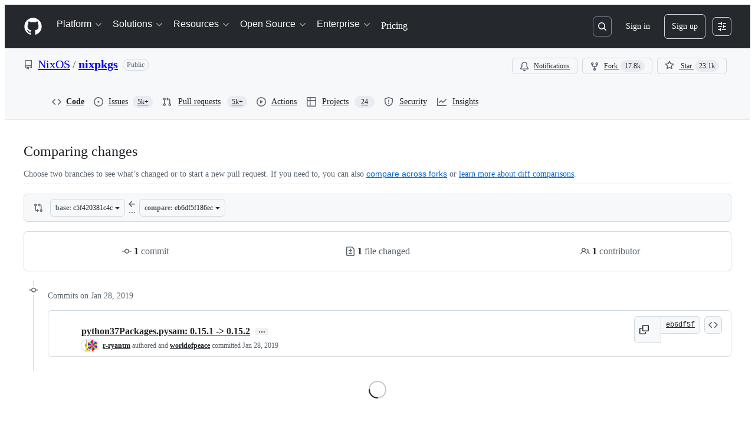

--- FILE ---
content_type: application/javascript
request_url: https://github.githubassets.com/assets/github-elements-c96932270531.js
body_size: 9347
content:
"use strict";(globalThis.webpackChunk_github_ui_github_ui=globalThis.webpackChunk_github_ui_github_ui||[]).push([[10172],{6923:(t,e,i)=>{i.d(e,{KJ:()=>r,X3:()=>s,g5:()=>a});var n=i(56038);let s=void 0===n.XC,r=!s;function a(){return!!s||!n.XC||!!(n.XC.querySelector('react-app[data-ssr="true"]')||n.XC.querySelector('react-partial[data-ssr="true"][partial-name="repos-overview"]'))}},13195:(t,e,i)=>{i.d(e,{t:()=>o});var n=i(87363),s=i(21403),r=i(97797);function a(t){let e=t.getAttribute("data-required-value"),i=t.getAttribute("data-required-value-prefix");if(t.value===e)t.setCustomValidity("");else{let n=e;i&&(n=i+n),t.setCustomValidity(n)}}(0,n.eC)("[data-required-value]",function(t){a(t.currentTarget)}),(0,r.on)("change","[data-required-value]",function(t){let e=t.currentTarget;a(e),o(e.form)}),(0,n.eC)("[data-required-trimmed]",function(t){let e=t.currentTarget;""===e.value.trim()?e.setCustomValidity(e.getAttribute("data-required-trimmed")):e.setCustomValidity("")}),(0,r.on)("change","[data-required-trimmed]",function(t){let e=t.currentTarget;""===e.value.trim()?e.setCustomValidity(e.getAttribute("data-required-trimmed")):e.setCustomValidity(""),o(e.form)}),(0,n.uE)("input[pattern],input[required],textarea[required],input[data-required-change],textarea[data-required-change],input[data-required-value],textarea[data-required-value]",t=>{let e=t.checkValidity();function i(){let i=t.checkValidity();i!==e&&t.form&&o(t.form),e=i}t.addEventListener("input",i),t.addEventListener("blur",function e(){t.removeEventListener("input",i),t.removeEventListener("blur",e)})});let l=new WeakMap;function o(t){let e=t.checkValidity();for(let i of t.querySelectorAll("button[data-disable-invalid]"))i.disabled=!e}(0,s.lB)("button[data-disable-invalid]",{constructor:HTMLButtonElement,initialize(t){let e=t.form;e&&(l.get(e)||(e.addEventListener("change",()=>o(e)),l.set(e,!0)),t.disabled=!e.checkValidity())}}),(0,s.lB)("input[data-required-change], textarea[data-required-change]",function(t){let e="radio"===t.type&&t.form?t.form.elements.namedItem(t.name).value:null;function i(i){let n=t.form;if(i&&"radio"===t.type&&n&&e)for(let i of n.elements.namedItem(t.name))i instanceof HTMLInputElement&&i.setCustomValidity(t.value===e?"unchanged":"");else t.setCustomValidity(t.value===(e||t.defaultValue)?"unchanged":"")}t.addEventListener("input",i),t.addEventListener("change",i),i(),t.form&&o(t.form)}),document.addEventListener("reset",function(t){if(t.target instanceof HTMLFormElement){let e=t.target;setTimeout(()=>o(e))}})},13523:(t,e,i)=>{i.d(e,{$r:()=>a,M1:()=>l,li:()=>s,pS:()=>u,wE:()=>o});var n=i(71315);let s="X-Fetch-Nonce",r=new Set;function a(t){r.add(t)}function l(){return r.values().next().value||""}function o(t){let e={};return void 0!==t&&(e["X-Fetch-Nonce-To-Validate"]=t),void 0===t?e[s]=l():r.has(t)?e[s]=t:e[s]=Array.from(r).join(","),e}function u(){let t=n.XC?.head?.querySelector('meta[name="fetch-nonce"]')?.content||"";t&&a(t)}},26053:(t,e,i)=>{i(58943),i(20761),i(74057),i(91707),i(62044),i(90204);var n=i(94147);i(78143),i(27552),i(72705),i(81028),i(44911),i(92284);var s=i(51987),r=i(71315);r.cg&&(r.cg.IncludeFragmentElement.prototype.fetch=function(t){let e=this.getAttribute("data-nonce")||"";return(0,s.tV)(t.headers,e),window.fetch(t)}),i(72180);var a=i(31635),l=i(39595);let o=class GitCloneHelpElement extends HTMLElement{updateURL(t){let e=t.currentTarget,i=e.getAttribute("data-url")||"";if(this.helpField.value=i,e.matches(".js-git-protocol-clone-url"))for(let t of this.helpTexts)t.textContent=i;for(let t of this.cloneURLButtons)t.classList.remove("selected");e.classList.add("selected")}};(0,a.Cg)([l.aC],o.prototype,"helpField",void 0),(0,a.Cg)([l.zV],o.prototype,"helpTexts",void 0),(0,a.Cg)([l.zV],o.prototype,"cloneURLButtons",void 0),o=(0,a.Cg)([l.p_],o);var u=i(35750),d=i(18150),h=i(85242),c=i(50467),m=new WeakMap,p=new WeakMap,f=new WeakMap,g=new WeakMap;let v=class MarkedTextElement extends HTMLElement{get query(){return this.ownerInput?this.ownerInput.value:this.getAttribute("query")||""}set query(t){this.setAttribute("query",t)}get ownerInput(){let t=this.ownerDocument.getElementById(this.getAttribute("data-owner-input")||"");return t instanceof HTMLInputElement?t:null}connectedCallback(){this.handleEvent(),this.ownerInput?.addEventListener("input",this),(0,h._)(this,f,new MutationObserver(()=>this.handleEvent()))}handleEvent(){(0,u._)(this,g)&&cancelAnimationFrame((0,u._)(this,g)),(0,h._)(this,g,requestAnimationFrame(()=>this.mark()))}disconnectedCallback(){this.ownerInput?.removeEventListener("input",this),(0,u._)(this,f).disconnect()}mark(){let t=this.textContent||"",e=this.query;if(t===(0,u._)(this,m)&&e===(0,u._)(this,p))return;(0,h._)(this,m,t),(0,h._)(this,p,e),(0,u._)(this,f).disconnect();let i=0,n=document.createDocumentFragment();for(let s of(this.positions||function(t,e){let i=[],n=0;for(let s=0;s<t.length;s++){let r=t[s],a=e.indexOf(r,n);if(-1===a)break;n=a+1,i.push(a)}return i})(e,t)){if(Number(s)!==s||s<i||s>t.length)continue;""!==t.slice(i,s)&&n.appendChild(document.createTextNode(t.slice(i,s))),i=s+1;let e=document.createElement("mark");e.textContent=t[s],n.appendChild(e)}n.appendChild(document.createTextNode(t.slice(i))),this.replaceChildren(n),(0,u._)(this,f).observe(this,{attributes:!0,childList:!0,subtree:!0})}constructor(...t){super(...t),(0,d._)(this,m,{writable:!0,value:""}),(0,d._)(this,p,{writable:!0,value:""}),(0,d._)(this,f,{writable:!0,value:void 0}),(0,d._)(this,g,{writable:!0,value:void 0}),(0,c._)(this,"positions",void 0)}};(0,c._)(v,"observedAttributes",["query","data-owner-input"]),window.customElements.get("marked-text")||(window.MarkedTextElement=v,window.customElements.define("marked-text",v));var b=i(13195);let w=class PasswordStrengthElement extends HTMLElement{connectedCallback(){this.addEventListener("input",E)}disconnectedCallback(){this.removeEventListener("input",E)}};function E(t){var e,i;let n,s=t.currentTarget;if(!(s instanceof w))return;let r=t.target;if(!(r instanceof HTMLInputElement))return;let a=r.form;if(!(a instanceof HTMLFormElement))return;let l=(e=r.value,i={minimumCharacterCount:Number(s.getAttribute("minimum-character-count")),passphraseLength:Number(s.getAttribute("passphrase-length"))},(n={valid:!1,hasMinimumCharacterCount:e.length>=i.minimumCharacterCount,hasMinimumPassphraseLength:0!==i.passphraseLength&&e.length>=i.passphraseLength,hasLowerCase:/[a-z]/.test(e),hasNumber:/\d/.test(e)}).valid=n.hasMinimumPassphraseLength||n.hasMinimumCharacterCount&&n.hasLowerCase&&n.hasNumber,n);if(l.valid){r.setCustomValidity("");let t=s.querySelector("dl.form-group");t&&(t.classList.remove("errored"),t.classList.add("successed"))}else"true"!==s.getAttribute("skip-custom-validity")&&r.setCustomValidity(s.getAttribute("invalid-message")||"Invalid");(function(t,e){let i=t.querySelector("[data-more-than-n-chars]"),n=t.querySelector("[data-min-chars]"),s=t.querySelector("[data-number-requirement]"),r=t.querySelector("[data-letter-requirement]"),a=t.getAttribute("error-class")?.split(" ").filter(t=>t.length>0)||[],l=t.getAttribute("pass-class")?.split(" ").filter(t=>t.length>0)||[];for(let t of[i,n,s,r])t?.classList.remove(...a,...l);if(e.hasMinimumPassphraseLength&&i)i.classList.add(...l);else if(e.valid)n.classList.add(...l),s.classList.add(...l),r.classList.add(...l);else{let t=e.hasMinimumCharacterCount?l:a,o=e.hasNumber?l:a,u=e.hasLowerCase?l:a;i?.classList.add(...a),n.classList.add(...t),s.classList.add(...o),r.classList.add(...u)}})(s,l),(0,b.t)(a)}window.customElements.get("password-strength")||(window.PasswordStrengthElement=w,window.customElements.define("password-strength",w)),i(92454);let y=class PollIncludeFragmentElement extends n.T{async fetch(t,e){let i=await super.fetch(t),n=e||this.intervalMilliseconds;(!n||isNaN(n))&&(n=1e3);let s=isNaN(this.backoffMultiplier)?1.5:this.backoffMultiplier;return 202===i.status?(await new Promise(t=>{this.pollingTimeout=setTimeout(t,n)}),this.fetch(t,n*s)):i}refetch(){return this.cancelPolling(),super.refetch()}connectedCallback(){super.connectedCallback(),this.retryButton&&this.retryButton.addEventListener("click",()=>{this.refetch()})}disconnectedCallback(){this.cancelPolling()}cancelPolling(){this.pollingTimeout&&clearTimeout(this.pollingTimeout)}constructor(...t){super(...t),(0,c._)(this,"intervalMilliseconds",1e3),(0,c._)(this,"backoffMultiplier",1.5),(0,c._)(this,"pollingTimeout",null)}};(0,a.Cg)([l.aC],y.prototype,"retryButton",void 0),(0,a.Cg)([l.CF],y.prototype,"intervalMilliseconds",void 0),(0,a.Cg)([l.CF],y.prototype,"backoffMultiplier",void 0),y=(0,a.Cg)([l.p_],y);var C=i(35908);let _=t=>void 0===t||/\n/.test(t),x=["position:absolute;","overflow:auto;","word-wrap:break-word;","top:0px;","left:-9999px;"],L=["box-sizing","font-family","font-size","font-style","font-variant","font-weight","height","letter-spacing","line-height","max-height","min-height","padding-bottom","padding-left","padding-right","padding-top","border-bottom","border-left","border-right","border-top","text-decoration","text-indent","text-transform","width","word-spacing"],k=new WeakMap,M=new WeakMap,A=class SlashCommandExpander{destroy(){this.input.removeEventListener("paste",this.onpaste),this.input.removeEventListener("input",this.oninput),this.input.removeEventListener("keydown",this.onkeydown),this.input.removeEventListener("blur",this.onblur)}activate(t,e){this.input===document.activeElement&&this.setMenu(t,e)}deactivate(){let t=this.menu,e=this.combobox;return!!t&&!!e&&(this.createLink?.removeEventListener("hotkey-fire",this.onCreateCommandLinkKeyDown),this.menu=null,this.createLink=null,this.combobox=null,t.removeEventListener("combobox-commit",this.oncommit),t.removeEventListener("mousedown",this.onmousedown),e.destroy(),t.remove(),!0)}setMenu(t,e){this.deactivate(),this.menu=e,this.createLink=e.querySelector(".js-slash-command-menu-create-link"),e.id||(e.id=`text-expander-${Math.floor(1e5*Math.random()).toString()}`),this.expander.append(e);let i=e.querySelector(".js-command-list-container"),n={tabInsertsSuggestions:!1};i?this.combobox=new C.A(this.input,i,n):this.combobox=new C.A(this.input,e,n);let{top:s,left:r}=function(t,e=t.selectionEnd){let{mirror:i,marker:n}=function(t,e){let i,n,s=t.nodeName.toLowerCase();if("textarea"!==s&&"input"!==s)throw Error("expected textField to a textarea or input");let r=k.get(t);if(r&&r.parentElement===t.parentElement)r.textContent="";else{r=document.createElement("div"),k.set(t,r);let e=window.getComputedStyle(t),i=x.slice(0);"textarea"===s?i.push("white-space:pre-wrap;"):i.push("white-space:nowrap;");for(let t=0,n=L.length;t<n;t++){let n=L[t];i.push(`${n}:${e.getPropertyValue(n)};`)}r.style.cssText=i.join(" ")}let a=document.createElement("span");if(a.style.cssText="position: absolute;",a.textContent="\xa0","number"==typeof e){let s=t.value.substring(0,e);s&&(i=document.createTextNode(s)),(s=t.value.substring(e))&&(n=document.createTextNode(s))}else{let e=t.value;e&&(i=document.createTextNode(e))}if(i&&r.appendChild(i),r.appendChild(a),n&&r.appendChild(n),!r.parentElement){if(!t.parentElement)throw Error("textField must have a parentElement to mirror");t.parentElement.insertBefore(r,t)}return r.scrollTop=t.scrollTop,r.scrollLeft=t.scrollLeft,{mirror:r,marker:a}}(t,e),s=i.getBoundingClientRect(),r=n.getBoundingClientRect();return setTimeout(()=>{i.remove()},5e3),{top:r.top-s.top,left:r.left-s.left}}(this.input,t.position),a=parseInt(window.getComputedStyle(this.input).fontSize);e.style.top=`${s+a}px`,e.style.left=`${r}px`,this.combobox.start(),e.addEventListener("combobox-commit",this.oncommit),e.addEventListener("mousedown",this.onmousedown),this.createLink?.addEventListener("hotkey-fire",this.onCreateCommandLinkKeyDown),this.combobox.navigate(1)}setValue(t){if(null==t)return;let e=this.match;if(!e)return;let{cursor:i,value:n}=this.replaceCursorMark(t);n=n?.length===0?n:`${n} `;let s=e.position-e.key.length,r=e.position+e.text.length;this.input.focus();let a=!1;try{this.input.setSelectionRange(s,r),a=document.execCommand("insertText",!1,n)}catch{a=!1}if(!a){let t=this.input.value.substring(0,e.position-e.key.length),i=this.input.value.substring(e.position+e.text.length);this.input.value=t+n+i}this.deactivate(),i=s+(i||n.length),this.input.selectionStart=i,this.input.selectionEnd=i}replaceCursorMark(t){let e=/%cursor%/gm,i=e.exec(t);return i?{cursor:i.index,value:t.replace(e,"")}:{cursor:null,value:t}}async onCommit({target:t}){if(!(t instanceof HTMLElement)||!this.combobox)return;let e=this.match;if(!e)return;let n={item:t,key:e.key,value:null},s=new CustomEvent("text-expander-value",{cancelable:!0,detail:n}),r=!this.expander.dispatchEvent(s),{onValue:a}=await i.e(25430).then(i.bind(i,25430));await a(this.expander,e.key,t),!r&&n.value&&this.setValue(n.value)}onBlur(){if(this.interactingWithMenu){this.interactingWithMenu=!1;return}this.deactivate()}onPaste(){this.justPasted=!0}async delay(t){return new Promise(e=>setTimeout(e,t))}async onInput(){if(this.justPasted){this.justPasted=!1;return}let t=this.findMatch();if(t){if(this.match=t,await this.delay(this.appropriateDelay()),this.match!==t)return;let e=await this.notifyProviders(t);if(!this.match)return;e?this.activate(t,e):this.deactivate()}else this.match=null,this.deactivate()}appropriateDelay(){return 250}findMatch(){let t=this.input.selectionEnd,e=this.input.value;for(let i of this.expander.getKeys()){let n=function(t,e,i){let n=t.lastIndexOf(e,i-1);if(-1===n||t.lastIndexOf(" ",i-1)>n||t.lastIndexOf(`
`,i-1)>n)return;let s=t[n-1];if(!s||`
`===s)return{word:t.substring(n+e.length,i),position:n+e.length,beginningOfLine:_(s)}}(e,i,t);if(n)return{text:n.word,key:i,position:n.position,beginningOfLine:n.beginningOfLine}}}async notifyProviders(t){let e=[],n=t=>e.push(t),s=new CustomEvent("text-expander-change",{cancelable:!0,detail:{provide:n,text:t.text,key:t.key}});if(!this.expander.dispatchEvent(s))return;let{onChange:r}=await i.e(25430).then(i.bind(i,25430));return r(this.expander,t.key,n,t.text),(await Promise.all(e)).filter(t=>t.matched).map(t=>t.fragment)[0]}onMousedown(){this.interactingWithMenu=!0}onKeydown(t){if("Tab"===t.key&&this.createLink){t.stopImmediatePropagation(),t.preventDefault();let e=this.combobox;this.combobox=null,this.createLink.focus(),this.combobox=e;return}"Escape"===t.key&&this.deactivate()&&(t.stopImmediatePropagation(),t.preventDefault())}onCreateCommandLinkKeyDown(t){t.stopImmediatePropagation(),t.preventDefault(),this.input?.focus()}constructor(t,e){(0,c._)(this,"expander",void 0),(0,c._)(this,"input",void 0),(0,c._)(this,"menu",void 0),(0,c._)(this,"createLink",void 0),(0,c._)(this,"oninput",void 0),(0,c._)(this,"onkeydown",void 0),(0,c._)(this,"onpaste",void 0),(0,c._)(this,"oncommit",void 0),(0,c._)(this,"onblur",void 0),(0,c._)(this,"onmousedown",void 0),(0,c._)(this,"combobox",void 0),(0,c._)(this,"match",void 0),(0,c._)(this,"justPasted",void 0),(0,c._)(this,"interactingWithMenu",void 0),this.expander=t,this.input=e,this.combobox=null,this.menu=null,this.createLink=null,this.match=null,this.justPasted=!1,this.oninput=this.onInput.bind(this),this.onpaste=this.onPaste.bind(this),this.onkeydown=this.onKeydown.bind(this),this.oncommit=this.onCommit.bind(this),this.onmousedown=this.onMousedown.bind(this),this.onblur=this.onBlur.bind(this),this.onCreateCommandLinkKeyDown=this.onCreateCommandLinkKeyDown.bind(this),this.interactingWithMenu=!1,e.addEventListener("paste",this.onpaste),e.addEventListener("input",this.oninput),e.addEventListener("keydown",this.onkeydown),e.addEventListener("blur",this.onblur)}},T=class SlashCommandExpanderElement extends HTMLElement{getKeys(){let t=this.getAttribute("keys");return t?t.split(" "):[]}connectedCallback(){let t=this.querySelector('input[type="text"], textarea');if(!(t instanceof HTMLInputElement||t instanceof HTMLTextAreaElement))return;let e=new A(this,t);M.set(this,e)}reconnect(){if(null!==this.querySelector(".js-slash-command-menu:not(.d-none)"))return;let t=M.get(this);t&&(t.destroy(),M.delete(this)),this.connectedCallback()}disconnectedCallback(){let t=M.get(this);t&&(t.destroy(),M.delete(this))}setValue(t){let e=M.get(this);e&&e.setValue(t)}setMenu(t,e=!1){let i=M.get(this);!i||i.match&&(e&&(i.interactingWithMenu=!0),i.setMenu(i.match,t))}closeMenu(){let t=M.get(this);t&&t.setValue("")}isLoading(){let t=this.getElementsByClassName("js-slash-command-expander-loading")[0];if(t){let e=t.cloneNode(!0);e.classList.remove("d-none"),this.setMenu(e)}}showError(){let t=this.getElementsByClassName("js-slash-command-expander-error")[0];if(t){let e=t.cloneNode(!0);e.classList.remove("d-none"),this.setMenu(e)}}};window.customElements.get("slash-command-expander")||(window.SlashCommandExpanderElement=T,window.customElements.define("slash-command-expander",T));let S=class TextSuggesterElement extends HTMLElement{acceptSuggestion(){this.suggestion?.textContent&&(this.input.value=this.suggestion.textContent,this.input.dispatchEvent(new Event("input")),this.suggestionContainer&&(this.suggestionContainer.hidden=!0),this.input.focus())}};(0,a.Cg)([l.aC],S.prototype,"input",void 0),(0,a.Cg)([l.aC],S.prototype,"suggestionContainer",void 0),(0,a.Cg)([l.aC],S.prototype,"suggestion",void 0),S=(0,a.Cg)([l.p_],S);var q=new WeakMap,I=new WeakMap,N=new WeakMap,V=new WeakMap,z=new WeakMap,F=new WeakMap;let H=class VirtualFilterInputElement extends HTMLElement{static get observedAttributes(){return["src","loading","data-property","aria-owns"]}get filtered(){if((0,u._)(this,F))return(0,u._)(this,F);if(this.hasAttribute("aria-owns")){let t=this.ownerDocument.getElementById(this.getAttribute("aria-owns")||"");t&&(t instanceof Set||t&&"object"==typeof t&&"size"in t&&"add"in t&&"delete"in t&&"clear"in t)&&(0,h._)(this,F,t)}return(0,h._)(this,F,(0,u._)(this,F)||new Set)}set filtered(t){(0,h._)(this,F,t)}get input(){return this.querySelector("input, textarea")}get src(){return this.getAttribute("src")||""}set src(t){this.setAttribute("src",t)}get loading(){return"lazy"===this.getAttribute("loading")?"lazy":"eager"}set loading(t){this.setAttribute("loading",t)}get accept(){return this.getAttribute("accept")||""}set accept(t){this.setAttribute("accept",t)}get property(){return this.getAttribute("data-property")||""}set property(t){this.setAttribute("data-property",t)}reset(){this.filtered.clear(),(0,h._)(this,z,new Set)}clear(){this.input&&(this.input.value="",this.input.dispatchEvent(new Event("input")))}attributeChangedCallback(t,e,i){let n=this.isConnected&&this.src,s="eager"===this.loading,r=e!==i;("src"===t||"data-property"===t)&&r&&((0,h._)(this,N,null),(0,u._)(this,V)&&clearTimeout((0,u._)(this,V))),n&&s&&("src"===t||"loading"===t||"accept"===t||"data-property"===t)&&r?(cancelAnimationFrame((0,u._)(this,I)),(0,h._)(this,I,requestAnimationFrame(()=>this.load()))):"aria-owns"===t&&(0,h._)(this,F,null)}connectedCallback(){this.src&&"eager"===this.loading&&(cancelAnimationFrame((0,u._)(this,I)),(0,h._)(this,I,requestAnimationFrame(()=>this.load())));let t=this.input;if(!t)return;let e=this.getAttribute("aria-owns");null!==e&&this.attributeChangedCallback("aria-owns","",e),t.setAttribute("autocomplete","off"),t.setAttribute("spellcheck","false"),this.src&&"lazy"===this.loading&&(document.activeElement===t?this.load():t.addEventListener("focus",()=>{this.load()},{once:!0})),t.addEventListener("input",this)}disconnectedCallback(){this.input?.removeEventListener("input",this)}handleEvent(t){"input"===t.type&&((0,u._)(this,V)&&clearTimeout((0,u._)(this,V)),(0,h._)(this,V,window.setTimeout(()=>this.filterItems(),(this.input?.value?.length,300))))}async load(){(0,u._)(this,q)?.abort(),(0,h._)(this,q,new AbortController);let{signal:t}=(0,u._)(this,q);if(!this.src)throw Error("missing src");if(await new Promise(t=>setTimeout(t,0)),!t.aborted){this.dispatchEvent(new Event("loadstart"));try{let e=await this.fetch(this.request(),{signal:t,headers:{...(0,s.kt)()}});if(location.origin+this.src!==e.url)return;if(!e.ok)throw Error(`Failed to load resource: the server responded with a status of ${e.status}`);(0,h._)(this,z,new Set((await e.json())[this.property])),(0,h._)(this,N,null),this.dispatchEvent(new Event("loadend"))}catch(e){if(t.aborted)return void this.dispatchEvent(new Event("loadend"));throw(async()=>{this.dispatchEvent(new Event("error")),this.dispatchEvent(new Event("loadend"))})(),e}this.filtered.clear(),this.filterItems()}}request(){return new Request(this.src,{method:"GET",credentials:"same-origin",headers:{Accept:this.accept||"application/json"}})}fetch(t,e){return fetch(t,e)}filterItems(){let t,e=this.input?.value.trim()??"",i=(0,u._)(this,N);if((0,h._)(this,N,e),e!==i){for(let n of(this.dispatchEvent(new CustomEvent("virtual-filter-input-filter")),i&&e.includes(i)?t=this.filtered:(t=(0,u._)(this,z),this.filtered.clear()),t))this.filter(n,e)?this.filtered.add(n):this.filtered.delete(n);this.dispatchEvent(new CustomEvent("virtual-filter-input-filtered"))}}constructor(...t){super(...t),(0,d._)(this,q,{writable:!0,value:void 0}),(0,d._)(this,I,{writable:!0,value:0}),(0,d._)(this,N,{writable:!0,value:null}),(0,d._)(this,V,{writable:!0,value:void 0}),(0,d._)(this,z,{writable:!0,value:new Set}),(0,d._)(this,F,{writable:!0,value:null}),(0,c._)(this,"filter",(t,e)=>String(t).includes(e))}};window.customElements.get("virtual-filter-input")||(window.VirtualFilterInputElement=H,window.customElements.define("virtual-filter-input",H));let W=new IntersectionObserver(t=>{for(let e of t)e.isIntersecting&&e.target instanceof K&&"eager"===e.target.updating&&e.target.update()});var B=new WeakMap,P=new WeakMap,R=new WeakMap,j=new WeakMap,D=new WeakMap,O=new WeakMap,X=new WeakMap;let K=class VirtualListElement extends HTMLElement{static get observedAttributes(){return["data-updating","aria-activedescendant"]}get updating(){return"lazy"===this.getAttribute("data-updating")?"lazy":"eager"}set updating(t){this.setAttribute("data-updating",t)}get size(){return(0,u._)(this,P).size}get range(){let t=this.getBoundingClientRect().height,{scrollTop:e}=this,i=`${e}-${t}`;if((0,u._)(this,D).has(i))return(0,u._)(this,D).get(i);let n=0,s=0,r=0,a=0,l=(0,u._)(this,R);for(let i of(0,u._)(this,P)){let o=l.get(i)||(0,u._)(this,j);if(r+o<e)r+=o,n+=1,s+=1;else if(a-o<t)a+=o,s+=1;else if(a>=t)break}return[n,s]}get list(){let t=this.querySelector("ul, ol, tbody");if(!t)throw Error("virtual-list must have a container element inside: any of <ul>, <ol>, <tbody>");return t}attributeChangedCallback(t,e,i){if(e===i||!this.isConnected)return;let n="data-updating"===t&&"eager"===i,s="data-sorted"===t&&this.hasAttribute("data-sorted");if((n||s)&&this.update(),"aria-activedescendant"===t){let t=this.getIndexByElementId(i);this.dispatchEvent(new ActiveDescendantChangedEvent(t,i)),"eager"===this.updating&&this.update()}}connectedCallback(){this.addEventListener("scroll",()=>this.update()),this.updateSync=this.updateSync.bind(this),W.observe(this)}update(){(0,u._)(this,X)&&cancelAnimationFrame((0,u._)(this,X)),!(0,u._)(this,B)&&this.hasAttribute("data-sorted")?(0,h._)(this,X,requestAnimationFrame(()=>{this.dispatchEvent(new CustomEvent("virtual-list-sort",{cancelable:!0}))&&this.sort()})):(0,h._)(this,X,requestAnimationFrame(this.updateSync))}renderItem(t){let e={item:t,fragment:document.createDocumentFragment()};return this.dispatchEvent(new CustomEvent("virtual-list-render-item",{detail:e})),e.fragment.children[0]}recalculateHeights(t){let e=this.list;if(!e)return;let i=this.renderItem(t);if(!i)return;e.append(i);let n=e.children[0].getBoundingClientRect().height;e.replaceChildren(),n&&((0,h._)(this,j,n),(0,u._)(this,R).set(t,n))}getIndexByElementId(t){if(!t)return -1;let e=0;for(let[,i]of(0,u._)(this,O)){if(i.id===t||i.querySelector(`#${t}`))return e;e++}return -1}updateSync(){let t=this.list,[e,i]=this.range;if(i<e||!this.dispatchEvent(new CustomEvent("virtual-list-update",{cancelable:!0})))return;let n=new Map,s=(0,u._)(this,O),r=-1,a=!0,l=0,o=0,d=0;for(let t of(0,u._)(this,P)){if(-1!==r||Number.isFinite((0,u._)(this,j))&&0!==(0,u._)(this,j)||this.recalculateHeights(t),r+=1,d=(0,u._)(this,R).get(t)||(0,u._)(this,j),r<e){l+=d,o=l;continue}if(r>i){a=!1;break}let h=null;if(s.has(t))h=s.get(t);else{if(!(h=this.renderItem(t)))continue;h.querySelector("[aria-setsize]")?.setAttribute("aria-setsize",(0,u._)(this,P).size.toString()),h.querySelector("[aria-posinset]")?.setAttribute("aria-posinset",(r+1).toString()),s.set(t,h)}h.querySelector("[tabindex]")?.setAttribute("data-scrolltop",o.toString()),o+=d,n.set(t,h)}t.replaceChildren(...n.values()),t.style.paddingTop=`${l}px`;let h=this.size*(0,u._)(this,j);t.style.height=`${h||0}px`;let c=!1,m=this.getBoundingClientRect().bottom;for(let[t,e]of n){let{height:i,bottom:n}=e.getBoundingClientRect();c=c||n>=m,(0,u._)(this,R).set(t,i)}if(!a&&this.size>n.size&&!c)return(0,u._)(this,D).delete(`${this.scrollTop}-${this.getBoundingClientRect().height}`),this.update();this.dispatchEvent(new RenderedEvent(s)),this.dispatchEvent(new CustomEvent("virtual-list-updated"))}resetRenderCache(){(0,h._)(this,O,new Map)}has(t){return(0,u._)(this,P).has(t)}add(t){return(0,u._)(this,P).add(t),(0,h._)(this,B,!1),Number.isFinite((0,u._)(this,j))||this.recalculateHeights(t),this.resetRenderCache(),this.dispatchEvent(new Event("virtual-list-data-updated")),"eager"===this.updating&&this.update(),this}delete(t){let e=(0,u._)(this,P).delete(t);return(0,h._)(this,B,!1),(0,u._)(this,R).delete(t),this.resetRenderCache(),this.dispatchEvent(new Event("virtual-list-data-updated")),"eager"===this.updating&&this.update(),e}clear(){(0,u._)(this,P).clear(),(0,u._)(this,R).clear(),(0,h._)(this,j,1/0),(0,h._)(this,B,!0),this.resetRenderCache(),this.dispatchEvent(new Event("virtual-list-data-updated")),"eager"===this.updating&&this.update()}forEach(t,e){for(let i of this)t.call(e,i,i,this)}entries(){return(0,u._)(this,P).entries()}values(){return(0,u._)(this,P).values()}keys(){return(0,u._)(this,P).keys()}[Symbol.iterator](){return(0,u._)(this,P)[Symbol.iterator]()}sort(t){return(0,h._)(this,P,new Set(Array.from(this).sort(t))),(0,h._)(this,B,!0),this.dispatchEvent(new Event("virtual-list-data-updated")),"eager"===this.updating&&this.update(),this}constructor(...t){super(...t),(0,d._)(this,B,{writable:!0,value:!1}),(0,d._)(this,P,{writable:!0,value:new Set}),(0,d._)(this,R,{writable:!0,value:new Map}),(0,d._)(this,j,{writable:!0,value:1/0}),(0,d._)(this,D,{writable:!0,value:new Map}),(0,d._)(this,O,{writable:!0,value:new Map}),(0,d._)(this,X,{writable:!0,value:0}),(0,c._)(this,Symbol.toStringTag,"VirtualListElement")}};let ActiveDescendantChangedEvent=class ActiveDescendantChangedEvent extends Event{constructor(t,e){super("virtual-list-activedescendant-changed"),(0,c._)(this,"index",void 0),(0,c._)(this,"id",void 0),this.index=t,this.id=e}};let RenderedEvent=class RenderedEvent extends Event{constructor(t){super("virtual-list-rendered"),(0,c._)(this,"rowsCache",void 0),this.rowsCache=t}};window.customElements.get("virtual-list")||(window.VirtualListElement=K,window.customElements.define("virtual-list",K))},51987:(t,e,i)=>{i.d(e,{jC:()=>l,kt:()=>r,tV:()=>a});var n=i(87057),s=i(13523);function r(t){let e={"X-Requested-With":"XMLHttpRequest",...(0,s.wE)(t)};return{...e,[n.S]:(0,n.O)()}}function a(t,e){for(let[i,n]of Object.entries(r(e)))t.set(i,n)}function l(t){return{"X-GitHub-App-Type":t}}},56038:(t,e,i)=>{i.d(e,{Kn:()=>a,XC:()=>s,cg:()=>r,fV:()=>l});let n="undefined"!=typeof FORCE_SERVER_ENV&&FORCE_SERVER_ENV,s="undefined"==typeof document||n?void 0:document,r="undefined"==typeof window||n?void 0:window,a="undefined"==typeof history||n?void 0:history,l="undefined"==typeof location||n?{get pathname(){return(void 0)??""},get origin(){return(void 0)??""},get search(){return(void 0)??""},get hash(){return(void 0)??""},get href(){return(void 0)??""}}:location},71315:(t,e,i)=>{i.d(e,{KJ:()=>n.KJ,Kn:()=>s.Kn,X3:()=>n.X3,XC:()=>s.XC,cg:()=>s.cg,fV:()=>s.fV,g5:()=>n.g5});var n=i(6923),s=i(56038)},72180:(t,e,i)=>{i.d(e,{A:()=>h});var n=i(91385);let s=(t,e,i)=>{if(!(0,n.qA)(t,e))return-1/0;let s=(0,n.fN)(t,e);return s<i?-1/0:s},r=(t,e,i)=>{t.textContent="";let s=0;for(let r of(0,n.Xq)(e,i)){""!==i.slice(s,r)&&t.appendChild(document.createTextNode(i.slice(s,r))),s=r+1;let e=document.createElement("mark");e.textContent=i[r],t.appendChild(e)}t.appendChild(document.createTextNode(i.slice(s)))},a=new WeakMap,l=new WeakMap,o=new WeakMap,u=t=>{if(!o.has(t)&&t instanceof HTMLElement){let e=(t.getAttribute("data-value")||t.textContent||"").trim();return o.set(t,e),e}return o.get(t)||""},d=class FuzzyListElement extends HTMLElement{connectedCallback(){let t=this.querySelector("ul");if(!t)return;let e=new Set(t.querySelectorAll("li")),i=this.querySelector("input");i instanceof HTMLInputElement&&i.addEventListener("input",()=>{this.value=i.value});let s=new MutationObserver(t=>{let i=!1;for(let s of t)if("childList"===s.type&&s.addedNodes.length){for(let t of s.addedNodes)if(t instanceof HTMLLIElement&&!e.has(t)){let s=u(t);i=i||(0,n.qA)(this.value,s),e.add(t)}}i&&this.sort()});s.observe(t,{childList:!0});let r={handler:s,items:e,lazyItems:new Map,timer:null};l.set(this,r)}disconnectedCallback(){let t=l.get(this);t&&(t.handler.disconnect(),l.delete(this))}addLazyItems(t,e){let i=l.get(this);if(!i)return;let{lazyItems:s}=i,{value:r}=this,a=!1;for(let i of t)s.set(i,e),a=a||!!r&&(0,n.qA)(r,i);a&&this.sort()}sort(){let t=a.get(this);t&&(t.aborted=!0);let e={aborted:!1};a.set(this,e);let{minScore:i,markSelector:n,maxMatches:d,value:h}=this,c=l.get(this);if(!c||!this.dispatchEvent(new CustomEvent("fuzzy-list-will-sort",{cancelable:!0,detail:h})))return;let{items:m,lazyItems:p}=c,f=this.hasAttribute("mark-selector"),g=this.querySelector("ul");if(!g)return;let v=[];if(h){for(let t of m){let e=s(h,u(t),i);e!==-1/0&&v.push({item:t,score:e})}for(let[t,e]of p){let n=s(h,t,i);n!==-1/0&&v.push({text:t,render:e,score:n})}v.sort((t,e)=>e.score-t.score).splice(d)}else{let t=v.length;for(let e of m){if(t>=d)break;v.push({item:e,score:1}),t+=1}for(let[e,i]of p){if(t>=d)break;v.push({text:e,render:i,score:1}),t+=1}}requestAnimationFrame(()=>{if(e.aborted)return;let t=g.querySelector('input[type="radio"]:checked');g.textContent="";let i=0,s=()=>{if(e.aborted)return;let a=Math.min(v.length,i+100),l=document.createDocumentFragment();for(let t=i;t<a;t+=1){let e=v[t],i=null;if("render"in e&&"text"in e){let{render:t,text:n}=e;i=t(n),m.add(i),o.set(i,n),p.delete(n)}else"item"in e&&(i=e.item);i instanceof HTMLElement&&(f&&r(n&&i.querySelector(n)||i,f?h:"",u(i)),l.appendChild(i))}i=a;let d=!1;if(t instanceof HTMLInputElement)for(let e of l.querySelectorAll('input[type="radio"]:checked'))e instanceof HTMLInputElement&&e.value!==t.value&&(e.checked=!1,d=!0);if(this.getAttribute("data-tab-only-first")){let t=this.querySelectorAll("button.js-emoji-button");for(let e of t)e.setAttribute("tabindex","-1");t.item(0)?.setAttribute("tabindex","0")}else for(let t of l.querySelectorAll('button[tabindex="-1"]'))t.setAttribute("tabindex","0");if(g.appendChild(l),t&&d&&t.dispatchEvent(new Event("change",{bubbles:!0})),a<v.length)requestAnimationFrame(s);else{g.hidden=0===v.length;let t=this.querySelector("[data-fuzzy-list-show-on-empty]");t&&(t.hidden=v.length>0),this.dispatchEvent(new CustomEvent("fuzzy-list-sorted",{detail:v.length}))}};s()})}get value(){return this.getAttribute("value")||""}set value(t){this.setAttribute("value",t)}get markSelector(){return this.getAttribute("mark-selector")||""}set markSelector(t){t?this.setAttribute("mark-selector",t):this.removeAttribute("mark-selector")}get minScore(){return Number(this.getAttribute("min-score")||0)}set minScore(t){Number.isNaN(t)||this.setAttribute("min-score",String(t))}get maxMatches(){return Number(this.getAttribute("max-matches")||1/0)}set maxMatches(t){Number.isNaN(t)||this.setAttribute("max-matches",String(t))}get ariaLiveElement(){let t=this.getAttribute("data-aria-live-element");if(!t)return;let e=document.getElementById(t);if(e)return e}static get observedAttributes(){return["value","mark-selector","min-score","max-matches"]}attributeChangedCallback(t,e,i){if(e===i)return;let n=l.get(this);n&&(n.timer&&window.clearTimeout(n.timer),n.timer=window.setTimeout(()=>this.sort(),100))}},h=d;window.customElements.get("fuzzy-list")||(window.FuzzyListElement=d,window.customElements.define("fuzzy-list",d))},87057:(t,e,i)=>{i.d(e,{O:()=>a,S:()=>r});var n=i(71315);let s=n.cg?.document?.head?.querySelector('meta[name="release"]')?.content||"",r="X-GitHub-Client-Version";function a(){return s}},87363:(t,e,i)=>{i.d(e,{Ff:()=>o,eC:()=>u,uE:()=>l});var n=i(6986);let s=!1,r=new n.A;function a(t){let e=t.target;if(e instanceof HTMLElement&&e.nodeType!==Node.DOCUMENT_NODE)for(let t of r.matches(e))t.data.call(null,e)}function l(t,e){s||(s=!0,document.addEventListener("focus",a,!0)),r.add(t,e),document.activeElement instanceof HTMLElement&&document.activeElement.matches(t)&&e(document.activeElement)}function o(t,e,i){function n(e){let s=e.currentTarget;s&&(s.removeEventListener(t,i),s.removeEventListener("blur",n))}l(e,function(e){e.addEventListener(t,i),e.addEventListener("blur",n)})}function u(t,e){function i(t){let{currentTarget:n}=t;n&&(n.removeEventListener("input",e),n.removeEventListener("blur",i))}l(t,function(t){t.addEventListener("input",e),t.addEventListener("blur",i)})}},92454:(t,e,i)=>{function n(){return/Windows/.test(navigator.userAgent)?"windows":/Macintosh/.test(navigator.userAgent)?"mac":null}i.d(e,{u:()=>n}),(0,i(21403).lB)(".js-remove-unless-platform",function(t){let e,i;e=(t.getAttribute("data-platforms")||"").split(","),(i=n())&&e.includes(i)||t.remove()})}},t=>{t.O(0,[97068,43784,4712,81028,74911,91853,78143,78954],()=>t(t.s=26053)),t.O()}]);
//# sourceMappingURL=github-elements-a2fa0fe425dc.js.map